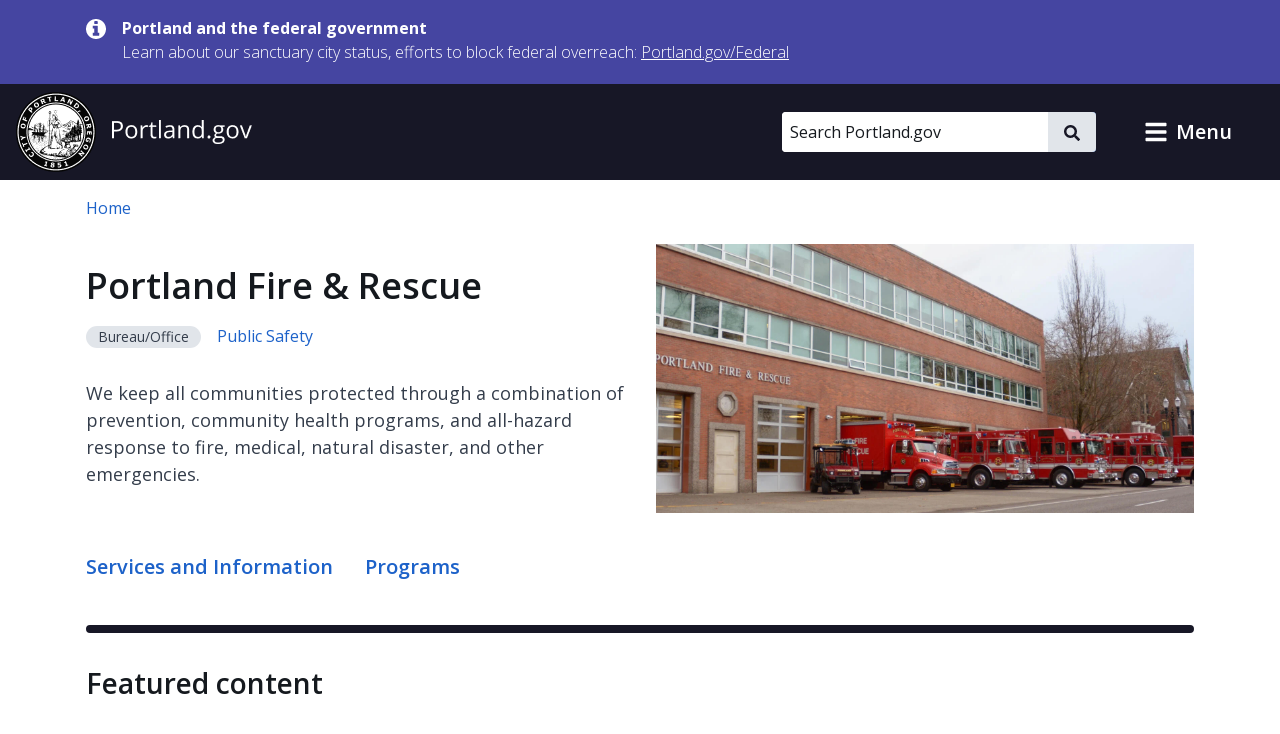

--- FILE ---
content_type: text/html; charset=UTF-8
request_url: https://www.portland.gov/fire?forgot=1&referer=%2Ffire%2Farticle%2F313230
body_size: 18075
content:
<!DOCTYPE html>
<html lang="en" dir="ltr" prefix="og: https://ogp.me/ns#">
  <head>
    <meta charset="utf-8" />
<noscript><style>form.antibot * :not(.antibot-message) { display: none !important; }</style>
</noscript><meta name="description" content="We keep all communities protected through a combination of prevention, community health programs, and all-hazard response to fire, medical, natural disaster, and other emergencies." />
<meta name="geo.placename" content="Portland" />
<meta name="geo.position" content="45.515012;-122.679096" />
<meta name="geo.region" content="US-OR" />
<link rel="canonical" href="https://www.portland.gov/fire" />
<meta property="og:site_name" content="Portland.gov" />
<meta property="og:url" content="https://www.portland.gov/fire" />
<meta property="og:title" content="Portland Fire &amp; Rescue" />
<meta property="og:description" content="We keep all communities protected through a combination of prevention, community health programs, and all-hazard response to fire, medical, natural disaster, and other emergencies." />
<meta property="og:image" content="https://www.portland.gov/sites/default/files/styles/facebook/public/2020-07/station-1.jpg?itok=jk_1MTVN" />
<meta property="og:image:width" content="1200" />
<meta property="og:image:height" content="630" />
<meta property="og:image:alt" content="Fire Station 1" />
<meta name="twitter:card" content="summary" />
<meta name="twitter:description" content="We keep all communities protected through a combination of prevention, community health programs, and all-hazard response to fire, medical, natural disaster, and other emergencies." />
<meta name="twitter:title" content="Portland Fire &amp; Rescue" />
<meta name="twitter:image" content="https://www.portland.gov/sites/default/files/styles/twitter/public/2020-07/station-1.jpg?itok=HdHQjMXg" />
<meta name="twitter:image:alt" content="Fire Station 1" />
<meta name="MobileOptimized" content="width" />
<meta name="HandheldFriendly" content="true" />
<meta name="viewport" content="width=device-width, initial-scale=1.0" />
<link rel="alternate" hreflang="x-default" href="https://www.portland.gov/fire" />
<link rel="icon" href="/themes/custom/cloudy/favicon.ico" type="image/vnd.microsoft.icon" />
<link rel="alternate" hreflang="en" href="https://www.portland.gov/fire" />

    <title>Portland Fire & Rescue | Portland.gov</title>
    <link rel="preconnect" href="https://fonts.googleapis.com">
    <link rel="preconnect" href="https://fonts.gstatic.com" crossorigin>
    <link href="https://fonts.googleapis.com/css2?family=Open+Sans:ital,wght@0,300..800;1,300..800&display=swap" rel="stylesheet">
    <link rel="stylesheet" media="all" href="/sites/default/files/css/css_btMQHwy_Al5Al5DFMIvG9phu3LW7BGhw4vUAnOyn1V0.css?delta=0&amp;language=en&amp;theme=cloudy&amp;include=eJx1jVEKwzAMQy8U6iMFNxGbqVOXONmWnX5dO_q3H6H3ECgtyNKsRk7JahZb6WpfB3eZFdHbUISk7D5oZr962Rd8g-9sPQ86hjtZBa1WC6u8EfBqKutCufaNdfphcHBN98ibRO7NkpVN0UB_fPDhDeX8fwieTkdOxXJXfABnXFDg" />
<link rel="stylesheet" media="all" href="/sites/default/files/css/css_QhzZ_ZHP-tzk99cUKktZjzK35u2keswKYRYj_zTheJY.css?delta=1&amp;language=en&amp;theme=cloudy&amp;include=eJx1jVEKwzAMQy8U6iMFNxGbqVOXONmWnX5dO_q3H6H3ECgtyNKsRk7JahZb6WpfB3eZFdHbUISk7D5oZr962Rd8g-9sPQ86hjtZBa1WC6u8EfBqKutCufaNdfphcHBN98ibRO7NkpVN0UB_fPDhDeX8fwieTkdOxXJXfABnXFDg" />

          
    <script type="application/json" data-drupal-selector="drupal-settings-json">{"path":{"baseUrl":"\/","pathPrefix":"","currentPath":"group\/682","currentPathIsAdmin":false,"isFront":false,"currentLanguage":"en","currentQuery":{"destination":"\/fire","forgot":"1","referer":"\/fire\/article\/313230"}},"pluralDelimiter":"\u0003","suppressDeprecationErrors":true,"gtag":{"tagId":"","consentMode":false,"otherIds":[],"events":[],"additionalConfigInfo":[]},"ajaxPageState":{"libraries":"[base64]","theme":"cloudy","theme_token":null},"ajaxTrustedUrl":{"\/search":true},"gtm":{"tagId":null,"settings":{"data_layer":"dataLayer","include_classes":false,"allowlist_classes":"google\nnonGooglePixels\nnonGoogleScripts\nnonGoogleIframes","blocklist_classes":"customScripts\ncustomPixels","include_environment":true,"environment_id":"env-1","environment_token":"gX0sWBBfUHwzWER-y90CyQ"},"tagIds":["GTM-5DGTRSB"]},"admin_dialogs":{"paths":{"\/admin\/config\/system\/actions\/configure\/*":{"class":["use-ajax"],"data-dialog-type":"modal","data-dialog-options":"{\u0022width\u0022:\u0022550\u0022}"},"\/admin\/config\/search\/redirect\/add*":{"class":["use-ajax"],"data-dialog-type":"modal","data-dialog-options":"{\u0022width\u0022:\u0022650\u0022}"},"\/admin\/config\/user-interface\/admin-toolbar*":{"class":["use-ajax"],"data-dialog-type":"modal","data-dialog-options":"{\u0022width\u0022:\u0022550\u0022}"},"\/aggregator\/sources\/add*":{"class":["use-ajax"],"data-dialog-type":"modal","data-dialog-options":"{\u0022width\u0022:\u0022550\u0022}"},"\/aggregator\/sources\/*\/delete*":{"class":["use-ajax"],"data-dialog-type":"modal","data-dialog-options":"{\u0022width\u0022:\u0022550\u0022}"},"\/admin\/config\/services\/aggregator\/settings*":{"class":["use-ajax"],"data-dialog-type":"modal","data-dialog-options":"{\u0022width\u0022:\u0022550\u0022}"},"*\/admin\/config\/content\/paragraphs*":{"class":["use-ajax"],"data-dialog-type":"modal","data-dialog-options":"{\u0022width\u0022:\u0022550\u0022}"},"\/admin\/config\/services\/aggregator\/delete\/*":{"class":["use-ajax"],"data-dialog-type":"modal","data-dialog-options":"{\u0022width\u0022:\u0022550\u0022}"},"\/admin\/config\/system\/delete-orphans*":{"class":["use-ajax"],"data-dialog-type":"modal","data-dialog-options":"{\u0022width\u0022:\u0022550\u0022}"},"\/admin\/config\/development\/settings*":{"class":["use-ajax"],"data-dialog-type":"modal","data-dialog-options":"{\u0022width\u0022:\u0022550\u0022}"},"\/aggregator\/sources\/*\/configure*":{"class":["use-ajax"],"data-dialog-type":"modal","data-dialog-options":"{\u0022width\u0022:\u0022550\u0022}"},"\/comment\/*\/edit*":{"class":["use-ajax"],"data-dialog-type":"modal","data-dialog-options":"{\u0022width\u0022:\u0022550\u0022}"},"\/admin\/config\/search\/simplesitemap\/variants*":{"class":["use-ajax"],"data-dialog-type":"modal","data-dialog-options":"{\u0022width\u0022:\u0022550\u0022}"},"\/admin\/config\/search\/simplesitemap\/types\/*":{"class":["use-ajax"],"data-dialog-type":"modal","data-dialog-options":"{\u0022width\u0022:\u0022550\u0022}"},"\/admin\/config\/system\/file-resup-settings*":{"class":["use-ajax"],"data-dialog-type":"modal","data-dialog-options":"{\u0022width\u0022:\u0022550\u0022}"},"\/admin\/config\/media\/image_effects*":{"class":["use-ajax"],"data-dialog-type":"modal","data-dialog-options":"{\u0022width\u0022:\u0022550\u0022}"},"\/admin\/config\/media\/image-styles\/manage\/*\/effects\/*":{"class":["use-ajax"],"data-dialog-type":"modal","data-dialog-options":"{\u0022width\u0022:\u0022550\u0022}"},"\/admin\/config\/media\/media_file_delete\/settings*":{"class":["use-ajax"],"data-dialog-type":"modal","data-dialog-options":"{\u0022width\u0022:\u0022550\u0022}"},"\/admin\/config\/media\/media-library*":{"class":["use-ajax"],"data-dialog-type":"modal","data-dialog-options":"{\u0022width\u0022:\u0022550\u0022}"},"*\/admin\/config\/services\/rss-publishing*":{"class":["use-ajax"],"data-dialog-type":"modal","data-dialog-options":"{\u0022width\u0022:\u0022550\u0022}"},"*\/admin\/config\/development\/maintenance*":{"class":["use-ajax"],"data-dialog-type":"modal","data-dialog-options":"{\u0022width\u0022:\u0022550\u0022}"},"*\/admin\/modules\/install*":{"class":["use-ajax"],"data-dialog-type":"modal","data-dialog-options":"{\u0022width\u0022:\u0022550\u0022}"},"*\/admin\/theme\/install*":{"class":["use-ajax"],"data-dialog-type":"modal","data-dialog-options":"{\u0022width\u0022:\u0022550\u0022}"},"*\/admin\/config\/development\/logging*":{"class":["use-ajax"],"data-dialog-type":"modal","data-dialog-options":"{\u0022width\u0022:\u0022550\u0022}"},"*\/admin\/config\/regional\/settings*":{"class":["use-ajax"],"data-dialog-type":"modal","data-dialog-options":"{\u0022width\u0022:\u0022550\u0022}"},"*\/admin\/config\/media\/media-settings*":{"class":["use-ajax"],"data-dialog-type":"modal","data-dialog-options":"{\u0022width\u0022:\u0022550\u0022}"},"*\/admin\/config\/media\/image-toolkit*":{"class":["use-ajax"],"data-dialog-type":"modal","data-dialog-options":"{\u0022width\u0022:\u0022550\u0022}"},"\/admin\/config\/services\/rest\/resource\/*\/edit":{"class":["use-ajax"],"data-dialog-type":"modal","data-dialog-options":"{\u0022width\u0022:\u0022550\u0022}"},"\/admin\/config\/user-interface\/shortcut\/link\/*":{"class":["use-ajax"],"data-dialog-type":"modal","data-dialog-options":"{\u0022width\u0022:\u0022550\u0022}"}},"selectors":{"a.media-library-item__remove":{"class":["use-ajax"],"data-dialog-type":"modal","data-dialog-options":"{\u0022width\u0022:\u0022550\u0022}"},"#menu-overview li.edit a":{"class":["use-ajax"],"data-dialog-type":"modal","data-dialog-options":"{\u0022width\u0022:\u0022650\u0022}"},".node-revision-table .revert a":{"class":["use-ajax"],"data-dialog-type":"modal","data-dialog-options":"{\u0022width\u0022:\u0022550\u0022}"},".node-revision-table .delete a":{"class":["use-ajax"],"data-dialog-type":"modal","data-dialog-options":"{\u0022width\u0022:\u0022550\u0022}"}}},"dataLayer":{"defaultLang":"en","languages":{"en":{"id":"en","name":"English","direction":"ltr","weight":0},"es":{"id":"es","name":"Spanish","direction":"ltr","weight":1},"vi":{"id":"vi","name":"Vietnamese","direction":"ltr","weight":2},"zh-hans":{"id":"zh-hans","name":"Chinese","direction":"ltr","weight":3},"ru":{"id":"ru","name":"Russian","direction":"ltr","weight":4},"uk":{"id":"uk","name":"Ukrainian","direction":"ltr","weight":5},"ro":{"id":"ro","name":"Romanian","direction":"ltr","weight":6},"ne":{"id":"ne","name":"Nepali","direction":"ltr","weight":7},"ja":{"id":"ja","name":"Japanese","direction":"ltr","weight":8},"ko":{"id":"ko","name":"Korean","direction":"ltr","weight":9},"fil":{"id":"fil","name":"Filipino\/Tagalog","direction":"ltr","weight":10},"lo":{"id":"lo","name":"Lao","direction":"ltr","weight":11},"ar":{"id":"ar","name":"Arabic","direction":"rtl","weight":12},"km":{"id":"km","name":"Khmer","direction":"ltr","weight":13},"so":{"id":"so","name":"Somali","direction":"ltr","weight":14},"chk":{"id":"chk","name":"Chuukese","direction":"ltr","weight":15}}},"data":{"extlink":{"extTarget":false,"extTargetAppendNewWindowDisplay":false,"extTargetAppendNewWindowLabel":"(opens in a new window)","extTargetNoOverride":false,"extNofollow":false,"extTitleNoOverride":true,"extNoreferrer":false,"extFollowNoOverride":false,"extClass":"ext","extLabel":"(link is external)","extImgClass":false,"extSubdomains":true,"extExclude":"","extInclude":"","extCssExclude":"#toolbar-administration, .field--name-field-facebook, .field--name-field-twitter, .field--name-field-instagram, .field--name-field-youtube, .field--name-field-linkedin, .field--name-field-nextdoor, .cloudy-global-menu, .block-cloudy-main-menu","extCssInclude":"","extCssExplicit":"","extAlert":false,"extAlertText":"This link will take you to an external web site. We are not responsible for their content.","extHideIcons":false,"mailtoClass":"0","telClass":"0","mailtoLabel":"(link sends email)","telLabel":"(link is a phone number)","extUseFontAwesome":true,"extIconPlacement":"append","extPreventOrphan":false,"extFaLinkClasses":"fa fa-external-link-alt","extFaMailtoClasses":"fa fa-envelope-o","extAdditionalLinkClasses":"","extAdditionalMailtoClasses":"","extAdditionalTelClasses":"","extFaTelClasses":"fa fa-phone","allowedDomains":["portland.gov","www.portland.gov","portlandoregon.gov","www.portlandoregon.gov","efiles.portlandoregon.gov","portlandmaps.com","www.portlandmaps.com","www.governmentjobs.com"],"extExcludeNoreferrer":""}},"ckeditorAccordion":{"accordionStyle":{"collapseAll":0,"keepRowsOpen":1,"animateAccordionOpenAndClose":0,"openTabsWithHash":0,"allowHtmlInTitles":0}},"search_api_autocomplete":{"search_portland_gov":{"delay":500,"auto_submit":true,"min_length":3}},"ajax":[],"user":{"uid":0,"permissionsHash":"26310960ab48ebc1428a5039eca0fa6858b2d62b81890b0e331401037acea6cf"}}</script>
<script src="/sites/default/files/js/js_iGscYrfVoRsBDaOTyOgRkEfhP_BfLvTHz748JNeNhXs.js?scope=header&amp;delta=0&amp;language=en&amp;theme=cloudy&amp;include=[base64]"></script>
<script src="/modules/contrib/google_tag/js/gtag.js?t96ze8"></script>
<script src="/modules/contrib/google_tag/js/gtm.js?t96ze8"></script>

    <script>
        /*to prevent Firefox FOUC, this must be here*/
        let FF_FOUC_FIX;
    </script>
  </head>
  <body class="group-page pf&amp;r path-group">
        <a href="#main-content" class="visually-hidden-focusable skip-link">
      Skip to main content
    </a>
    <noscript><iframe src="https://www.googletagmanager.com/ns.html?id=GTM-5DGTRSB&gtm_auth=gX0sWBBfUHwzWER-y90CyQ&gtm_preview=env-1&gtm_cookies_win=x"
                  height="0" width="0" style="display:none;visibility:hidden"></iframe></noscript>

      <div class="dialog-off-canvas-main-canvas" data-off-canvas-main-canvas>
      

  
      <div class="region region-pre-header">
      <div class="views-element-container block block-views block-views-blockalerts-block-1" id="block-cloudy-views-block-alerts-block-1" data-block-plugin-id="views_block:alerts-block_1">
  
    
      <div class="content">
      <div><div class="skip-editoria11y-check view view-alerts view-id-alerts view-display-id-block_1 js-view-dom-id-26afe0abed1c4b4eb27b43dcb54f1b54b87f07cf51c7c5ee75e0d8a6c156af20">
  
    
      
      <div class="view-content">
              <div class="views-row">
        

<div class="cloudy-alert alert--info"
   data-nid="49539"
         data-changed="1768161096"
      >
  <div class="container">
    <div class="cloudy-alert__wrapper">
        <span class="icon icon--size-s"><svg id="icon-information" role="img" xmlns="http://www.w3.org/2000/svg" viewBox="0 0 16 16" width="16" height="16"><title>information</title><path fill="currentColor" d="M10.6667 13C10.6667 13.1875 10.5208 13.3333 10.3333 13.3333H5.66667C5.47917 13.3333 5.33333 13.1875 5.33333 13V11.3333C5.33333 11.1458 5.47917 11 5.66667 11H6.66667V7.66667H5.66667C5.47917 7.66667 5.33333 7.52083 5.33333 7.33333V5.66667C5.33333 5.47917 5.47917 5.33333 5.66667 5.33333H9C9.1875 5.33333 9.33333 5.47917 9.33333 5.66667V11H10.3333C10.5208 11 10.6667 11.1458 10.6667 11.3333V13ZM9.33333 3.66667C9.33333 3.85417 9.1875 4 9 4H7C6.8125 4 6.66667 3.85417 6.66667 3.66667V2C6.66667 1.8125 6.8125 1.66667 7 1.66667H9C9.1875 1.66667 9.33333 1.8125 9.33333 2V3.66667ZM16 8C16 3.58333 12.4167 0 8 0C3.58333 0 0 3.58333 0 8C0 12.4167 3.58333 16 8 16C12.4167 16 16 12.4167 16 8Z" /></svg></span>
      <div class="cloudy-alert__wrapper-inner">
        <div class="cloudy-alert__title fw-bold"><span class="field field--name-title field--type-string field--label-hidden">Portland and the federal government</span>
</div><div class="cloudy-alert__body">



<div class="clearfix text-formatted field field--label-hidden field--name-field-alert-text field--type-text-long ck-content"><div class="field__item"><p><span>Learn about our sanctuary city status, efforts to block federal overreach:&nbsp;</span><a href="https://www.portland.gov/federal" id="menur1ghp" rel="noreferrer noopener" title="https://www.portland.gov/federal"><span>Portland.gov/Federal</span></a></p></div></div></div>
              </div>
    </div>
  </div>
</div>

    </div>
  
    </div>
  
          </div>
</div>

    </div>
  </div>

    </div>
  

  <header role="banner" id="header" class="cloudy-header" aria-label="Site header">
    <div
      class="cloudy-header__wrapper d-flex justify-content-between align-items-center flex-wrap px-0">
            
      <div class="region region-header cloudy-header__logo-wrapper">
        <a href="/" class="align-self-center" aria-label="Portland.gov home" title="Portland.gov home" rel="home">
          <picture>
        <source media="(max-width: 767.98px)"
            srcset="/themes/custom/cloudy/images/brand/seal-logo-mobile.png,
            /themes/custom/cloudy/images/brand/seal-logo-mobile-2x.png 2x,
            /themes/custom/cloudy/images/brand/seal-logo-mobile-3x.png 3x" />
        <source media="(min-width: 768px)"
            srcset="/themes/custom/cloudy/images/brand/seal-logo.png,
            /themes/custom/cloudy/images/brand/seal-logo-2x.png 2x,
            /themes/custom/cloudy/images/brand/seal-logo-3x.png 3x" />
        <img src="/themes/custom/cloudy/images/brand/seal-logo.png"
            width="236"
            height="80"
            alt=""
            class="img-fluid" />
      </picture>
        
  </a>

    </div>
  

      
                            
        <button type="button" data-bs-toggle="collapse" aria-expanded="false" role="button" data-bs-target="#cloudy-search" aria-controls="cloudy-search" aria-label="toggle site search" class="btn collapsed cloudy-header__toggle cloudy-header__toggle--search">
          <span class="toggle__label">
            <span class="icon toggle-icon icon-search"></span>
            Search
          </span>
        </button>
      
                    <div id="cloudy-search" class="cloudy-header__search-wrapper collapse" data-cloudy-esc-collapse="" data-bs-parent="#header">
          <div class="d-flex px-4 py-6 px-md-0 py-lg-0 align-items-center">
            
      <div class="region region-header-form cloudy-header__search-region">
      






<div class="search-api-page-block-form-search-portland-gov search-api-page-block-form search-form search-block-form container-inline cloudy-search-form cloudy-search-form--small block block-search-api-page block-search-api-page-form-block d-block d-lg-flex align-items-center" data-drupal-selector="search-api-page-block-form-search-portland-gov" novalidate="" id="block-searchapipagesearchblockform" data-block-plugin-id="search_api_page_form_block">
      
        
      <div class="content w-100">
    
<form role="search" action="/search" method="get" id="search-api-page-block-form-search-portland-gov" accept-charset="UTF-8">
        <div class="js-form-item form-item js-form-type-search-api-autocomplete form-item-keys js-form-item-keys form-no-label">
          <label for="edit-keys" class="visually-hidden">Search</label>
                

  <input placeholder="Search Portland.gov" aria-label="Search Portland.gov" title="Search Portland.gov" size="20" data-twig-suggestion="search-api-page-block-form-search-portland-gov" data-drupal-selector="edit-keys" data-search-api-autocomplete-search="search_portland_gov" class="form-autocomplete cloudy-search-form__input" data-autocomplete-path="/search_api_autocomplete/search_portland_gov" type="search" id="edit-keys" name="keys" value="" maxlength="128" />

                  </div>
<div data-twig-suggestion="search-api-page-block-form-search-portland-gov" data-drupal-selector="edit-actions" class="form-actions js-form-wrapper form-wrapper" id="edit-actions">

    <button  data-twig-suggestion="search-api-page-block-form-search-portland-gov" data-drupal-selector="edit-submit" type="submit" id="edit-submit" name="op" value="" class="button js-form-submit form-submit cloudy-btn--icon">
      <span class="visually-hidden">
        Search
      </span>
      <span class="icon icon--size-xs"><svg id="icon-search" role="img" xmlns="http://www.w3.org/2000/svg" viewBox="0 0 16 16" width="16" height="16"><title>search</title><path fill="currentColor" d="M15.7812 13.8438L12.6562 10.7188C12.5104 10.5729 12.3333 10.5 12.125 10.5H11.625C12.5417 9.33333 13 8 13 6.5C13 5.3125 12.7083 4.22917 12.125 3.25C11.5417 2.25 10.75 1.45833 9.75 0.875C8.77083 0.291667 7.6875 0 6.5 0C5.3125 0 4.21875 0.291667 3.21875 0.875C2.23958 1.45833 1.45833 2.25 0.875 3.25C0.291667 4.22917 0 5.3125 0 6.5C0 7.6875 0.291667 8.78125 0.875 9.78125C1.45833 10.7604 2.23958 11.5417 3.21875 12.125C4.21875 12.7083 5.3125 13 6.5 13C8 13 9.33333 12.5417 10.5 11.625V12.125C10.5 12.3333 10.5729 12.5104 10.7188 12.6562L13.8438 15.7812C13.9896 15.9271 14.1667 16 14.375 16C14.5833 16 14.7604 15.9271 14.9062 15.7812L15.7812 14.9062C15.9271 14.7604 16 14.5833 16 14.375C16 14.1667 15.9271 13.9896 15.7812 13.8438ZM6.5 10.5C5.77083 10.5 5.09375 10.3229 4.46875 9.96875C3.86458 9.61458 3.38542 9.13542 3.03125 8.53125C2.67708 7.90625 2.5 7.22917 2.5 6.5C2.5 5.77083 2.67708 5.10417 3.03125 4.5C3.38542 3.875 3.86458 3.38542 4.46875 3.03125C5.09375 2.67708 5.77083 2.5 6.5 2.5C7.22917 2.5 7.89583 2.67708 8.5 3.03125C9.125 3.38542 9.61458 3.875 9.96875 4.5C10.3229 5.10417 10.5 5.77083 10.5 6.5C10.5 7.22917 10.3229 7.90625 9.96875 8.53125C9.61458 9.13542 9.125 9.61458 8.5 9.96875C7.89583 10.3229 7.22917 10.5 6.5 10.5Z" /></svg></span>    </button>
  
</div>

  </form>

  </div>
</div>

    </div>
  

                        <button type="button" data-bs-toggle="collapse" aria-expanded="false" role="button" data-bs-target="#cloudy-search" aria-controls="cloudy-search" aria-label="close site search" class="cloudy-header__close-search">
              <span class="icon icon--size-s m-0"><svg id="icon-close" xmlns="http://www.w3.org/2000/svg" aria-hidden="true" focusable="false" viewBox="0 0 16 16" width="16" height="16"><title>close</title><path fill="currentColor" d="M9.61001 7.66556L13.5381 3.73744C13.7334 3.54217 13.7334 3.22561 13.5381 3.03034L12.6542 2.14645C12.459 1.95118 12.1424 1.95118 11.9471 2.14645L8.01902 6.07457L4.09099 2.14653C3.89572 1.95126 3.57916 1.95126 3.38388 2.14653L2.5 3.03042C2.30473 3.22569 2.30473 3.54225 2.5 3.73752L6.42803 7.66556L2.75475 11.3388C2.55948 11.5341 2.55948 11.8507 2.75475 12.0459L3.63863 12.9298C3.8339 13.1251 4.15047 13.1251 4.34574 12.9298L8.01902 9.25655L11.6924 12.9299C11.8877 13.1252 12.2042 13.1252 12.3995 12.9299L13.2834 12.046C13.4787 11.8508 13.4787 11.5342 13.2834 11.3389L9.61001 7.66556Z" /></svg></span>            </button>
          </div>
        </div>
      
            
            <button type="button" data-bs-toggle="collapse" aria-expanded="false" role="button" data-bs-target="#cloudy-menu" aria-controls="cloudy-menu" aria-label="toggle site menu" class="btn collapsed cloudy-header__toggle cloudy-header__toggle--menu">
        <span class="toggle__label">
          <span class="icon toggle-icon"></span>
          Menu
        </span>
      </button>
    </div>

        <div id="cloudy-menu" class="cloudy-header__menu-wrapper collapse" data-cloudy-esc-collapse="" data-bs-parent="#header">
      
      <div class="container py-4 region region-primary-menu">
      






<nav id="block-cloudy-main-menu" data-block-plugin-id="system_menu_block:main" class="block block-system block-system-menu-blockmain">
      
          <h2 class="h3">General Information</h2>
        
      
  

<ul class="list-unstyled mb-0 mx-n4 tiles">
                <li class="d-flex">
          

<a href="/advisory-groups" class="mega-menu__link--gtm tile d-flex  text-decoration-none p-4 flex-grow-1">
                      <div class="d-flex flex-column">
      <span class="h5 mb-0 text-primary">Advisory Groups</span>
      <span class="text-dark">Groups, boards, and commissions.</span>
    </div>
  
              <i class="fas fa-arrow-right d-md-none me-0 ms-auto align-self-center text-muted"></i>
            </a>
        </li>
              <li class="d-flex">
          

<a href="/bureaus-offices" class="mega-menu__link--gtm tile d-flex  text-decoration-none p-4 flex-grow-1">
                      <div class="d-flex flex-column">
      <span class="h5 mb-0 text-primary">Bureaus and Offices</span>
      <span class="text-dark">City departments.</span>
    </div>
  
              <i class="fas fa-arrow-right d-md-none me-0 ms-auto align-self-center text-muted"></i>
            </a>
        </li>
              <li class="d-flex">
          

<a href="/events" class="mega-menu__link--gtm tile d-flex  text-decoration-none p-4 flex-grow-1">
                      <div class="d-flex flex-column">
      <span class="h5 mb-0 text-primary">Calendar of Events</span>
      <span class="text-dark">Events, public meetings, and hearings.</span>
    </div>
  
              <i class="fas fa-arrow-right d-md-none me-0 ms-auto align-self-center text-muted"></i>
            </a>
        </li>
              <li class="d-flex">
          

<a href="/charter-code-policies" class="mega-menu__link--gtm tile d-flex  text-decoration-none p-4 flex-grow-1">
                      <div class="d-flex flex-column">
      <span class="h5 mb-0 text-primary">Charter, Code, Policies</span>
      <span class="text-dark">Official City documents.</span>
    </div>
  
              <i class="fas fa-arrow-right d-md-none me-0 ms-auto align-self-center text-muted"></i>
            </a>
        </li>
              <li class="d-flex">
          

<a href="/council" class="mega-menu__link--gtm tile d-flex  text-decoration-none p-4 flex-grow-1">
                      <div class="d-flex flex-column">
      <span class="h5 mb-0 text-primary">City Council</span>
      <span class="text-dark">Districts, officials, meetings, and news.</span>
    </div>
  
              <i class="fas fa-arrow-right d-md-none me-0 ms-auto align-self-center text-muted"></i>
            </a>
        </li>
              <li class="d-flex">
          

<a href="/construction" class="mega-menu__link--gtm tile d-flex  text-decoration-none p-4 flex-grow-1">
                      <div class="d-flex flex-column">
      <span class="h5 mb-0 text-primary">Construction Projects</span>
      <span class="text-dark">Building, transportation, maintenance, and sewer projects.</span>
    </div>
  
              <i class="fas fa-arrow-right d-md-none me-0 ms-auto align-self-center text-muted"></i>
            </a>
        </li>
              <li class="d-flex">
          

<a href="/parks/search" class="mega-menu__link--gtm tile d-flex  text-decoration-none p-4 flex-grow-1">
                      <div class="d-flex flex-column">
      <span class="h5 mb-0 text-primary">Find a Park</span>
      <span class="text-dark">Parks, facilities, and reservations.</span>
    </div>
  
              <i class="fas fa-arrow-right d-md-none me-0 ms-auto align-self-center text-muted"></i>
            </a>
        </li>
              <li class="d-flex">
          

<a href="/neighborhoods" class="mega-menu__link--gtm tile d-flex  text-decoration-none p-4 flex-grow-1">
                      <div class="d-flex flex-column">
      <span class="h5 mb-0 text-primary">Neighborhoods</span>
      <span class="text-dark">Neighborhood directory.</span>
    </div>
  
              <i class="fas fa-arrow-right d-md-none me-0 ms-auto align-self-center text-muted"></i>
            </a>
        </li>
              <li class="d-flex">
          

<a href="/news" class="mega-menu__link--gtm tile d-flex  text-decoration-none p-4 flex-grow-1">
                      <div class="d-flex flex-column">
      <span class="h5 mb-0 text-primary">News</span>
      <span class="text-dark">Articles, blogs, press releases, public notices, and newsletters.</span>
    </div>
  
              <i class="fas fa-arrow-right d-md-none me-0 ms-auto align-self-center text-muted"></i>
            </a>
        </li>
              <li class="d-flex">
          

<a href="/projects" class="mega-menu__link--gtm tile d-flex  text-decoration-none p-4 flex-grow-1">
                      <div class="d-flex flex-column">
      <span class="h5 mb-0 text-primary">Projects</span>
      <span class="text-dark">Planning, outreach and education, strategic, and technology projects.</span>
    </div>
  
              <i class="fas fa-arrow-right d-md-none me-0 ms-auto align-self-center text-muted"></i>
            </a>
        </li>
              <li class="d-flex">
          

<a href="/services" class="mega-menu__link--gtm tile d-flex  text-decoration-none p-4 flex-grow-1">
                      <div class="d-flex flex-column">
      <span class="h5 mb-0 text-primary">Services and Resources</span>
      <span class="text-dark">Service and resource directory.</span>
    </div>
  
              <i class="fas fa-arrow-right d-md-none me-0 ms-auto align-self-center text-muted"></i>
            </a>
        </li>
              <li class="d-flex">
          

<a href="https://www.governmentjobs.com/careers/portlandor" class="mega-menu__link--gtm tile d-flex  text-decoration-none p-4 flex-grow-1">
                      <div class="d-flex flex-column">
      <span class="h5 mb-0 text-primary">Jobs with the City</span>
      <span class="text-dark">Opportunities posted to governmentjobs.com</span>
    </div>
  
              <i class="fas fa-arrow-right d-md-none me-0 ms-auto align-self-center text-muted"></i>
            </a>
        </li>
          </ul>

</nav>

    </div>
  
    </div>
  </header>

  
  <div class="bg-light admin-tabs" role="navigation" id="tabs">
    <div class="region region-tabs">
      
    </div>
  </div>


  
      <div class="region region-messages">
      <div data-drupal-messages-fallback class="hidden"></div>

    </div>
  

  
  <section class="pre-content container d-print-block">
    






<div id="block-cloudy-breadcrumbs" data-block-plugin-id="system_breadcrumb_block" class="block block-system block-system-breadcrumb-block mb-6">
      
        
        <div class="content">
      <nav class="mt-4" aria-label="breadcrumb">
  <ol class="breadcrumb">
                  <li class="breadcrumb-item">
          <a href="/">Home</a>
        </li>
                  </ol>
</nav>

    </div>
  </div>

  </section>




<main id="main-content" class="d-print-block" role="main" data-swiftype-index="true">
      <div class="main-content container">
      <div >
        <div >
                      
      <div class="region region-content">
      






<div id="block-cloudy-content" data-block-plugin-id="system_main_block" class="block block-system block-system-main-block mb-6">
      
        
        <div class="content">
      













<article><section class="row"><div class="container"><div class="row mb-8 align-items-center"><div class="col"><h1 class="h1">Portland Fire &amp; Rescue</h1><div class="mb-8"><div class="badge rounded-pill text-wrap bg-light   me-4">
          Bureau/Office
      </div><a href="/service-areas/public-safety" class="cloudy-link" ><span>Public Safety</span></a></div><div class="field field--label-hidden field--name-field-summary field--type-string"><div class="mb-8 mb-lg-0 cloudy-lead-text">We keep all communities protected through a combination of prevention, community health programs, and all-hazard response to fire, medical, natural disaster, and other emergencies.</div></div></div><div class="col-lg-6 ps-md-4 align-items-center"><div class="media media--type-image media--view-mode-banner"><img loading="eager" srcset="/sites/default/files/styles/2_1_400w/public/2020-07/station-1.jpg?itok=x5dV5diW 400w, /sites/default/files/styles/2_1_600w/public/2020-07/station-1.jpg?itok=eVhF2uTp 600w, /sites/default/files/styles/2_1_800w/public/2020-07/station-1.jpg?itok=_0h4nzYk 800w, /sites/default/files/styles/2_1_1600w/public/2020-07/station-1.jpg?itok=a3eAHcn3 1600w" sizes="(min-width: 992px) 66vw, 100vw" width="1600" height="800" src="/sites/default/files/styles/2_1_1600w/public/2020-07/station-1.jpg?itok=a3eAHcn3" alt="Fire Station 1" class="img-fluid"/><a href="/sites/default/files/2020-07/station-1.jpg" class="view-image"><i class="fas fa-image"></i>
        View full size image <span class="visually-hidden">of Fire Station 1</span></a></div></div></div></div></section><section class="row"><div class="col"><div class="views-element-container"><div class="view view-eva view-group-site-menu view-id-group_site_menu view-display-id-entity_view_1 js-view-dom-id-cc9c78e00ce39f5b97c5f9ee1224a63c0164b1c09c94e7295579bccc8a18334e"><nav aria-label="Group menu" class="nav nav-group-menu h4"><a href="/fire/services" class="nav-link">Services and Information</a><a href="/fire/programs" class="nav-link">Programs</a></nav></div></div></div></section><section class="row"><div class="col"><hr class="separator mb-8 mt-0"><h2 class="mb-8">Featured content</h2><div class="row row-cols-1 row-cols-md-2 row-cols-lg-3"><div class="col mb-10"><div class="card h-100"><div class="card-img-top overflow-hidden"><div class="media media--type-image media--view-mode-featured"><picture><source srcset="/sites/default/files/styles/2_1_400w/public/2022/firefight-bg.jpg?itok=Uzm5L28F 400w, /sites/default/files/styles/2_1_600w/public/2022/firefight-bg.jpg?itok=KcT6SdiF 600w" media="all and (min-width: 576px)" type="image/jpeg" sizes="100vw" width="600" height="300"/><img loading="eager" width="600" height="300" src="/sites/default/files/styles/2_1_600w/public/2022/firefight-bg.jpg?itok=KcT6SdiF" alt="Fire Attack" class="img-fluid"/></picture></div></div><div class="card-body"><h3 class="card-title h4 mb-0 text-primary"><a href="/fire/about-portland-fire-rescue" class="stretched-link"><span class="field field--name-title field--type-string field--label-hidden">About Portland Fire &amp; Rescue</span></a></h3><p class="card-text"></p></div></div></div><div class="col mb-10"><div class="card h-100"><div class="card-img-top overflow-hidden"><div class="media media--type-image media--view-mode-featured"><picture><source srcset="/sites/default/files/styles/2_1_400w/public/2023/burn-ban-lifted.jpg?itok=X4IqPLxD 400w, /sites/default/files/styles/2_1_600w/public/2023/burn-ban-lifted.jpg?itok=aXFCUwX7 600w" media="all and (min-width: 576px)" type="image/jpeg" sizes="100vw" width="600" height="300"/><img loading="eager" width="600" height="300" src="/sites/default/files/styles/2_1_600w/public/2023/burn-ban-lifted.jpg?itok=aXFCUwX7" alt="burn ban is lifted" class="img-fluid"/></picture></div></div><div class="card-body"><h3 class="card-title h4 mb-0 text-primary"><a href="/fire/burn-ban-status" class="stretched-link"><span class="field field--name-title field--type-string field--label-hidden">Burn Ban Updates in City of Portland</span></a></h3><p class="card-text"></p></div></div></div><div class="col mb-10"><div class="card h-100"><div class="card-img-top overflow-hidden"><div class="media media--type-image media--view-mode-featured"><picture><source srcset="/sites/default/files/styles/2_1_400w/public/2023/fireworks-ban.jpg?itok=NNaIUjB5 400w, /sites/default/files/styles/2_1_600w/public/2023/fireworks-ban.jpg?itok=wlDM1pg7 600w" media="all and (min-width: 576px)" type="image/jpeg" sizes="100vw" width="600" height="300"/><img loading="eager" width="600" height="300" src="/sites/default/files/styles/2_1_600w/public/2023/fireworks-ban.jpg?itok=wlDM1pg7" alt="Fireworks banned in Portland" class="img-fluid"/></picture></div></div><div class="card-body"><h3 class="card-title h4 mb-0 text-primary"><a href="/fire/your-safety/fireworks-banned-portland" class="stretched-link"><span class="field field--name-title field--type-string field--label-hidden">Fireworks Sale and Usage is Banned in Portland</span></a></h3><p class="card-text"></p></div></div></div><div class="col mb-10"><div class="card h-100"><div class="card-img-top overflow-hidden"><div class="media media--type-image media--view-mode-featured"><picture><source srcset="/sites/default/files/styles/2_1_400w/public/2021/wildfire-generic.jpeg?itok=FZ2UbOQz 400w, /sites/default/files/styles/2_1_600w/public/2021/wildfire-generic.jpeg?itok=z2Es5x8y 600w" media="all and (min-width: 576px)" type="image/jpeg" sizes="100vw" width="600" height="300"/><img loading="eager" width="600" height="300" src="/sites/default/files/styles/2_1_600w/public/2021/wildfire-generic.jpeg?itok=z2Es5x8y" alt="forest fire" class="img-fluid"/></picture></div></div><div class="card-body"><h3 class="card-title h4 mb-0 text-primary"><a href="/fire/your-safety/reducing-risk-wildfire" class="stretched-link"><span class="field field--name-title field--type-string field--label-hidden">Reducing the Risk of Wildfire</span></a></h3><p class="card-text"></p></div></div></div><div class="col mb-10"><div class="card h-100"><div class="card-img-top overflow-hidden"><div class="media media--type-image media--view-mode-featured"><picture><source srcset="/sites/default/files/styles/2_1_400w/public/2023/screen-shot-2023-05-12-at-8.28.43-am.png?itok=i5gT1pCV 400w, /sites/default/files/styles/2_1_600w/public/2023/screen-shot-2023-05-12-at-8.28.43-am.png?itok=BZWST98n 600w" media="all and (min-width: 576px)" type="image/png" sizes="100vw" width="600" height="300"/><img loading="eager" width="600" height="300" src="/sites/default/files/styles/2_1_600w/public/2023/screen-shot-2023-05-12-at-8.28.43-am.png?itok=BZWST98n" alt="Portland Fire Boat 21" class="img-fluid"/></picture></div></div><div class="card-body"><h3 class="card-title h4 mb-0 text-primary"><a href="/fire/your-safety/water-safety" class="stretched-link"><span class="field field--name-title field--type-string field--label-hidden">Water Safety</span></a></h3><p class="card-text"></p></div></div></div><div class="col mb-10"><div class="card h-100"><div class="card-img-top overflow-hidden"><div class="media media--type-image media--view-mode-featured"><picture><source srcset="/sites/default/files/styles/2_1_400w/public/2024/station-1-exterior-cropped-for-website.jpg?itok=1vzVtuny 400w, /sites/default/files/styles/2_1_600w/public/2024/station-1-exterior-cropped-for-website.jpg?itok=un94IIcT 600w" media="all and (min-width: 576px)" type="image/jpeg" sizes="100vw" width="600" height="300"/><img loading="eager" width="600" height="300" src="/sites/default/files/styles/2_1_600w/public/2024/station-1-exterior-cropped-for-website.jpg?itok=un94IIcT" alt="PF&amp;R Station 1 and Apparatus" class="img-fluid"/></picture></div></div><div class="card-body"><h3 class="card-title h4 mb-0 text-primary"><a href="/fire/fire-stations" class="stretched-link"><span class="field field--name-title field--type-string field--label-hidden">Fire Stations, Administrative Facilities and Community Meeting Rooms</span></a></h3><p class="card-text"></p></div></div></div><div class="col mb-10"><div class="card h-100"><div class="card-img-top overflow-hidden"><div class="media media--type-image media--view-mode-featured"><picture><source srcset="/sites/default/files/styles/2_1_400w/public/2020-09/trainee-with-hose-2.jpg?itok=udOR5FuN 400w, /sites/default/files/styles/2_1_600w/public/2020-09/trainee-with-hose-2.jpg?itok=aj_VMRo8 600w" media="all and (min-width: 576px)" type="image/jpeg" sizes="100vw" width="600" height="300"/><img loading="eager" width="600" height="300" src="/sites/default/files/styles/2_1_600w/public/2020-09/trainee-with-hose-2.jpg?itok=aj_VMRo8" alt="Fire academy is approximately 20 weeks. " class="img-fluid"/></picture></div></div><div class="card-body"><h3 class="card-title h4 mb-0 text-primary"><a href="/fire/join/how-become-firefighter-portland-fire-rescue-faqs" class="stretched-link"><span class="field field--name-title field--type-string field--label-hidden">Frequently Asked Questions (FAQ) </span></a></h3><p class="card-text"></p></div></div></div><div class="col mb-10"><div class="card h-100"><div class="card-img-top overflow-hidden"><div class="media media--type-image media--view-mode-featured"><picture><source srcset="/sites/default/files/styles/2_1_400w/public/2022/City%20Seal-website%20featured%20image.png?itok=rBXEYjOg 400w, /sites/default/files/styles/2_1_600w/public/2022/City%20Seal-website%20featured%20image.png?itok=7pEcGZjN 600w" media="all and (min-width: 576px)" type="image/png" sizes="100vw" width="600" height="300"/><img loading="eager" width="600" height="300" src="/sites/default/files/styles/2_1_600w/public/2022/City%20Seal-website%20featured%20image.png?itok=7pEcGZjN" alt="City Seal" class="img-fluid"/></picture></div></div><div class="card-body"><h3 class="card-title h4 mb-0 text-primary"><a href="/fire/your-safety/public-records" class="stretched-link"><span class="field field--name-title field--type-string field--label-hidden">Public Records Requests</span></a></h3><p class="card-text"></p></div></div></div><div class="col mb-10"><div class="card h-100"><div class="card-img-top overflow-hidden"><div class="media media--type-image media--view-mode-featured"><picture><source srcset="/sites/default/files/styles/2_1_400w/public/2023/prof-stand-image_0.jpg?itok=do9lWL2G 400w, /sites/default/files/styles/2_1_600w/public/2023/prof-stand-image_0.jpg?itok=qZVm23xQ 600w" media="all and (min-width: 576px)" type="image/jpeg" sizes="100vw" width="600" height="300"/><img loading="eager" width="600" height="300" src="/sites/default/files/styles/2_1_600w/public/2023/prof-stand-image_0.jpg?itok=qZVm23xQ" alt="Firefighter looking ahead with logo" class="img-fluid"/></picture></div></div><div class="card-body"><h3 class="card-title h4 mb-0 text-primary"><a href="/fire/professional-standards" class="stretched-link"><span class="field field--name-title field--type-string field--label-hidden">Professional Standards Office - Complaints</span></a></h3><p class="card-text"></p></div></div></div><div class="col mb-10"><div class="card h-100"><div class="card-img-top overflow-hidden"><div class="media media--type-image media--view-mode-featured"><picture><source srcset="/sites/default/files/styles/2_1_400w/public/2022/belmont-slide-program_page_07.jpg?itok=N-ptEFzF 400w, /sites/default/files/styles/2_1_600w/public/2022/belmont-slide-program_page_07.jpg?itok=8UVy-9DU 600w" media="all and (min-width: 576px)" type="image/jpeg" sizes="100vw" width="600" height="300"/><img loading="eager" width="600" height="300" src="/sites/default/files/styles/2_1_600w/public/2022/belmont-slide-program_page_07.jpg?itok=8UVy-9DU" alt="Belmont Historic Firehouse" class="img-fluid"/></picture></div></div><div class="card-body"><h3 class="card-title h4 mb-0 text-primary"><a href="/fire/request-firefighter-visit-or-tour" class="stretched-link"><span class="field field--name-title field--type-string field--label-hidden">Request Firefighter Visit, Tour of Station or Belmont Firehouse Museum</span></a></h3><p class="card-text"></p></div></div></div><div class="col mb-10"><div class="card h-100"><div class="card-img-top overflow-hidden"><div class="media media--type-image media--view-mode-featured"><picture><source srcset="/sites/default/files/styles/2_1_400w/public/2022/image0_0.jpeg?itok=eg1ewS2n 400w, /sites/default/files/styles/2_1_600w/public/2022/image0_0.jpeg?itok=wQnGWStj 600w" media="all and (min-width: 576px)" type="image/jpeg" sizes="100vw" width="600" height="300"/><img loading="eager" width="600" height="300" src="/sites/default/files/styles/2_1_600w/public/2022/image0_0.jpeg?itok=wQnGWStj" alt="What to do after a fire" class="img-fluid"/></picture></div></div><div class="card-body"><h3 class="card-title h4 mb-0 text-primary"><a href="/fire/your-safety/what-do-after-fire-out" class="stretched-link"><span class="field field--name-title field--type-string field--label-hidden">What To Do After The Fire Is Out</span></a></h3><p class="card-text"></p></div></div></div><div class="col mb-10"><div class="card h-100"><div class="card-img-top overflow-hidden"><div class="media media--type-image media--view-mode-featured"><picture><source srcset="/sites/default/files/styles/2_1_400w/public/2025/chat-info-image-crop.png?itok=h9IoP5xJ 400w, /sites/default/files/styles/2_1_600w/public/2025/chat-info-image-crop.png?itok=TlUWVGXz 600w" media="all and (min-width: 576px)" type="image/png" sizes="100vw" width="600" height="300"/><img loading="eager" width="600" height="300" src="/sites/default/files/styles/2_1_600w/public/2025/chat-info-image-crop.png?itok=TlUWVGXz" alt="CHAT team member assists community member" class="img-fluid"/></picture></div></div><div class="card-body"><h3 class="card-title h4 mb-0 text-primary"><a href="/fire/community-health/chat" class="stretched-link"><span class="field field--name-title field--type-string field--label-hidden">Community Health Assess and Treat (CHAT)</span></a></h3><p class="card-text"></p></div></div></div><div class="col mb-10"><div class="card h-100"><div class="card-img-top overflow-hidden"><div class="media media--type-image media--view-mode-featured"><picture><source srcset="/sites/default/files/styles/2_1_400w/public/2022/apparatus-picture.png?itok=yyHZyR98 400w, /sites/default/files/styles/2_1_600w/public/2022/apparatus-picture.png?itok=u16LdXdF 600w" media="all and (min-width: 576px)" type="image/png" sizes="100vw" width="600" height="300"/><img loading="eager" width="600" height="300" src="/sites/default/files/styles/2_1_600w/public/2022/apparatus-picture.png?itok=u16LdXdF" alt="Portland Fire and Rescue apparatus" class="img-fluid"/></picture></div></div><div class="card-body"><h3 class="card-title h4 mb-0 text-primary"><a href="/fire/pfr-service-delivery-and-staffing-study" class="stretched-link"><span class="field field--name-title field--type-string field--label-hidden">Portland Fire and Rescue Service Delivery and Staffing Study</span></a></h3><p class="card-text"></p></div></div></div><div class="col mb-10"><div class="card h-100"><div class="card-img-top overflow-hidden"><div class="media media--type-image media--view-mode-featured"><picture><source srcset="/sites/default/files/styles/2_1_400w/public/2024/thumbnail_img_0413_0.jpg?itok=tT_gdDUZ 400w, /sites/default/files/styles/2_1_600w/public/2024/thumbnail_img_0413_0.jpg?itok=VJXannY8 600w" media="all and (min-width: 576px)" type="image/jpeg" sizes="100vw" width="600" height="300"/><img loading="eager" width="600" height="300" src="/sites/default/files/styles/2_1_600w/public/2024/thumbnail_img_0413_0.jpg?itok=VJXannY8" alt="PF&amp;R EMS" class="img-fluid"/></picture></div></div><div class="card-body"><h3 class="card-title h4 mb-0 text-primary"><a href="/fire/ems" class="stretched-link"><span class="field field--name-title field--type-string field--label-hidden">Emergency Medical Services (EMS)</span></a></h3><p class="card-text"></p></div></div></div><div class="col mb-10"><div class="card h-100"><div class="card-img-top overflow-hidden"><div class="media media--type-image media--view-mode-featured"><picture><source srcset="/sites/default/files/styles/2_1_400w/public/2025/Portland-Fire---Rescue-Logo-1853-sm-1600x800.png?itok=ZmO_9BDa 400w, /sites/default/files/styles/2_1_600w/public/2025/Portland-Fire---Rescue-Logo-1853-sm-1600x800.png?itok=ZaJBLHV- 600w" media="all and (min-width: 576px)" type="image/png" sizes="100vw" width="600" height="300"/><img loading="eager" width="600" height="300" src="/sites/default/files/styles/2_1_600w/public/2025/Portland-Fire---Rescue-Logo-1853-sm-1600x800.png?itok=ZaJBLHV-" alt="PF&amp;R Maltese Shield Logo" class="img-fluid"/></picture></div></div><div class="card-body"><h3 class="card-title h4 mb-0 text-primary"><a href="/fire/pfr-employee-portal" class="stretched-link"><span class="field field--name-title field--type-string field--label-hidden">PF&amp;R Employee Portal</span></a></h3><p class="card-text"></p></div></div></div></div></div></section><hr class="separator mb-8 mt-0"><section class="row mt-4 mt-sm-0 mb-12"><div class="col-12"><h2 class="mb-8">Contact</h2></div><div class="col"><div class="field field--label-visually_hidden field--name-field-contact field--type-entity-reference"><div class="field__label visually-hidden">Contact</div><div class="cloudy-contact-item"><h3 class="h5">Portland Fire and Rescue Main Office</h3><div class="cloudy-contact__resource"><div class="cloudy-contact-item__resource-wrapper"><a href="tel:503-823-3700" class="cloudy-link   cloudy-link--has-icon" ><span class="icon icon--size-xs"><svg id="icon-phone" role="img" xmlns="http://www.w3.org/2000/svg" viewBox="0 0 16 16" width="16" height="16"><title>phone number</title><path fill="currentColor" d="M15.9059 0.771335L12.6537 0.0208469C12.487 -0.0208469 12.3202 0 12.1534 0.0833876C11.9866 0.166775 11.872 0.281433 11.8094 0.427362L10.3085 3.92964C10.2459 4.09642 10.2355 4.26319 10.2772 4.42997C10.3189 4.5759 10.4023 4.70098 10.5274 4.80521L12.4036 6.36873C11.8407 7.57785 11.0798 8.66189 10.1208 9.62085C9.18274 10.5798 8.0987 11.3407 6.86873 11.9036L5.33648 10.0274C5.23225 9.88143 5.09674 9.79805 4.92997 9.7772C4.76319 9.73551 4.60684 9.74593 4.46091 9.80847L0.958632 11.3094C0.791857 11.372 0.666775 11.4866 0.583388 11.6534C0.5 11.8202 0.479153 11.987 0.520847 12.1537L1.27134 15.4059C1.29218 15.5935 1.37557 15.7394 1.5215 15.8436C1.66743 15.9479 1.82378 16 1.99055 16C4.61726 16 7.05635 15.3433 9.30782 14.03C11.4967 12.7375 13.2375 10.9967 14.53 8.80782C15.8433 6.55635 16.5 4.11726 16.5 1.49055C16.5 1.32378 16.4479 1.16743 16.3436 1.0215C16.2394 0.87557 16.0935 0.792182 15.9059 0.771335Z" /></svg></span><span>503-823-3700</span></a></div><h3 class="h5 mt-8">Follow on Social Media</h3><div class="cloudy-contact-item__resource-wrapper"><a href="https://www.facebook.com/PortlandFire" class="cloudy-link   cloudy-link--has-icon"  aria-label="Facebook" ><span class="icon icon--size-xs"><svg role="img" aria-hidden="true" focusable="false" width="16" height="16" viewBox="-4 0 16 16" fill="currentColor" xmlns="http://www.w3.org/2000/svg"><!-- Font Awesome Free 5.15.4 by @fontawesome - https://fontawesome.com License - https://fontawesome.com/license/free (Icons: CC BY 4.0, Fonts: SIL OFL 1.1, Code: MIT License) --><path d="M7.0068 9L7.3957 6.10437H4.96453V4.22531C4.96453 3.43313 5.30414 2.66094 6.393 2.66094H7.4982V0.195625C7.4982 0.195625 6.4952 0 5.53629 0C3.53418 0 2.22551 1.38688 2.22551 3.8975V6.10437H0V9H2.22551V16H4.96453V9H7.0068Z"/></svg></span><span>PortlandFire</span></a></div><div class="cloudy-contact-item__resource-wrapper"><a href="https://x.com/PDXFire" class="cloudy-link   cloudy-link--has-icon"  aria-label="X (formerly Twitter)" ><span class="icon icon--size-xs"><svg role="img" aria-hidden="true" focusable="false" width="16" height="16" viewBox="0 0 512 512" fill="currentColor" xmlns="http://www.w3.org/2000/svg" ><!--!Font Awesome Free 6.5.2 by @fontawesome - https://fontawesome.com License - https://fontawesome.com/license/free Copyright 2024 Fonticons, Inc.--><path d="M389.2 48h70.6L305.6 224.2 487 464H345L233.7 318.6 106.5 464H35.8L200.7 275.5 26.8 48H172.4L272.9 180.9 389.2 48zM364.4 421.8h39.1L151.1 88h-42L364.4 421.8z"/></svg></span><span>PDXFire</span></a></div><div class="cloudy-contact-item__resource-wrapper"><a href="https://www.instagram.com/pdxfirerescue" class="cloudy-link   cloudy-link--has-icon"  aria-label="Instagram" ><span class="icon icon--size-xs"><svg role="img" aria-hidden="true" focusable="false" width="16" height="16" viewBox="0 0 16 16" fill="currentColor" xmlns="http://www.w3.org/2000/svg"><!-- Font Awesome Free 5.15.4 by @fontawesome - https://fontawesome.com License - https://fontawesome.com/license/free (Icons: CC BY 4.0, Fonts: SIL OFL 1.1, Code: MIT License) --><path d="M8.00179 3.89693C5.73162 3.89693 3.9005 5.72805 3.9005 7.99822C3.9005 10.2684 5.73162 12.0995 8.00179 12.0995C10.2719 12.0995 12.1031 10.2684 12.1031 7.99822C12.1031 5.72805 10.2719 3.89693 8.00179 3.89693ZM8.00179 10.6646C6.53475 10.6646 5.33542 9.46882 5.33542 7.99822C5.33542 6.52761 6.53118 5.33185 8.00179 5.33185C9.47239 5.33185 10.6682 6.52761 10.6682 7.99822C10.6682 9.46882 9.46882 10.6646 8.00179 10.6646V10.6646ZM13.2274 3.72917C13.2274 4.26102 12.7991 4.68578 12.2708 4.68578C11.739 4.68578 11.3142 4.25745 11.3142 3.72917C11.3142 3.20089 11.7426 2.77256 12.2708 2.77256C12.7991 2.77256 13.2274 3.20089 13.2274 3.72917ZM15.9438 4.70006C15.8831 3.41863 15.5904 2.28355 14.6516 1.34835C13.7165 0.413162 12.5814 0.120468 11.2999 0.0562186C9.97925 -0.0187395 6.02075 -0.0187395 4.70006 0.0562186C3.4222 0.116899 2.28712 0.409593 1.34835 1.34479C0.409593 2.27998 0.120468 3.41506 0.0562186 4.69649C-0.0187395 6.01718 -0.0187395 9.97568 0.0562186 11.2964C0.116899 12.5778 0.409593 13.7129 1.34835 14.6481C2.28712 15.5833 3.41863 15.876 4.70006 15.9402C6.02075 16.0152 9.97925 16.0152 11.2999 15.9402C12.5814 15.8795 13.7165 15.5868 14.6516 14.6481C15.5868 13.7129 15.8795 12.5778 15.9438 11.2964C16.0187 9.97568 16.0187 6.02075 15.9438 4.70006V4.70006ZM14.2376 12.7134C13.9592 13.4131 13.4202 13.952 12.717 14.234C11.664 14.6516 9.16542 14.5553 8.00179 14.5553C6.83815 14.5553 4.33597 14.6481 3.28656 14.234C2.58695 13.9556 2.04796 13.4166 1.76598 12.7134C1.34835 11.6605 1.44473 9.16185 1.44473 7.99822C1.44473 6.83458 1.35192 4.3324 1.76598 3.28299C2.0444 2.58338 2.58338 2.04439 3.28656 1.76241C4.33954 1.34479 6.83815 1.44116 8.00179 1.44116C9.16542 1.44116 11.6676 1.34835 12.717 1.76241C13.4166 2.04083 13.9556 2.57981 14.2376 3.28299C14.6552 4.33597 14.5588 6.83458 14.5588 7.99822C14.5588 9.16185 14.6552 11.664 14.2376 12.7134Z"/></svg></span><span>pdxfirerescue</span></a></div></div></div></div></div><div class="col-12 col-md-4 col-lg-6 mt-8 mt-md-0"><div class="field field--label-visually_hidden field--name-field-location field--type-entity-reference"><div class="field__label visually-hidden">Location</div><div class="node node--type-location    node--view-mode-related mb-8"><h3 class="h5">Portland Fire &amp; Rescue Administration</h3><address class="mb-0" translate="no"><div class="d-flex">
      55 SW Ash St
          <br>
                                  Portland
                          , OR
                           97204    </div></address><div class="get-directions-link mt-4"><a href="https://www.google.com/maps/dir//45.52205,-122.6708">Get Directions</a></div><div class="more-information mt-2"><a href="/locations/portland-fire-rescue-administration" rel="bookmark">More about this location</a></div></div></div></div></section><section class="row"><div class="col"><hr class="separator mb-8 mt-0"><h2 class="mb-8">Related offices, programs, and projects</h2><div class="row row-cols-1 row-cols-md-2 row-cols-lg-3 mb-2"><div class="col mb-10"><div class="card h-100"><div class="card-img-top overflow-hidden"><div class="media media--type-image media--view-mode-featured"><picture><source srcset="/sites/default/files/styles/2_1_400w/public/2020-09/jerome-inspection.jpg?itok=MFj1Wk4O 400w, /sites/default/files/styles/2_1_600w/public/2020-09/jerome-inspection.jpg?itok=m_Jctg-f 600w" media="all and (min-width: 576px)" type="image/jpeg" sizes="100vw" width="600" height="300"/><img loading="eager" width="600" height="300" src="/sites/default/files/styles/2_1_600w/public/2020-09/jerome-inspection.jpg?itok=m_Jctg-f" alt="Inspector Jerome Perryman performs an industrial worksite inspection" class="img-fluid"/></picture></div></div><div class="card-body"><h3 class="card-title h4 mb-0 text-primary"><a href="/fire/permits-inspections" class="stretched-link">Fire Permits and Inspections</a></h3></div></div></div><div class="col mb-10"><div class="card h-100"><div class="card-img-top overflow-hidden"><div class="media media--type-image media--view-mode-featured"><picture><source srcset="/sites/default/files/styles/2_1_400w/public/2020-09/rider-for-website-cropped.jpg?itok=BxZWIKik 400w, /sites/default/files/styles/2_1_600w/public/2020-09/rider-for-website-cropped.jpg?itok=lqApkEdA 600w" media="all and (min-width: 576px)" type="image/jpeg" sizes="100vw" width="600" height="300"/><img loading="eager" width="600" height="300" src="/sites/default/files/styles/2_1_600w/public/2020-09/rider-for-website-cropped.jpg?itok=lqApkEdA" alt="Inspector Mike Rider teaches fire safety to school children" class="img-fluid"/></picture></div></div><div class="card-body"><h3 class="card-title h4 mb-0 text-primary"><a href="/fire/your-safety" class="stretched-link">General Fire Safety Information</a></h3></div></div></div><div class="col mb-10"><div class="card h-100"><div class="card-img-top overflow-hidden"><div class="media media--type-image media--view-mode-featured"><picture><source srcset="/sites/default/files/styles/2_1_400w/public/2024/trio-w-tyson_0.jpg?itok=npnM78kW 400w, /sites/default/files/styles/2_1_600w/public/2024/trio-w-tyson_0.jpg?itok=EYGKbu4l 600w" media="all and (min-width: 576px)" type="image/jpeg" sizes="100vw" width="600" height="300"/><img loading="eager" width="600" height="300" src="/sites/default/files/styles/2_1_600w/public/2024/trio-w-tyson_0.jpg?itok=EYGKbu4l" alt="Portland Firefighters" class="img-fluid"/></picture></div></div><div class="card-body"><h3 class="card-title h4 mb-0 text-primary"><a href="/fire/join" class="stretched-link">Join Portland Fire and Rescue </a></h3></div></div></div><div class="col mb-10"><div class="card h-100"><div class="card-img-top overflow-hidden"><div class="media media--type-image media--view-mode-featured"><picture><source srcset="/sites/default/files/styles/2_1_400w/public/2024/screenshot-2023-12-07-at-10.49.00-am.png?itok=QTnvDmeK 400w, /sites/default/files/styles/2_1_600w/public/2024/screenshot-2023-12-07-at-10.49.00-am.png?itok=jNN5-Tsb 600w" media="all and (min-width: 576px)" type="image/png" sizes="100vw" width="600" height="300"/><img loading="eager" width="600" height="300" src="/sites/default/files/styles/2_1_600w/public/2024/screenshot-2023-12-07-at-10.49.00-am.png?itok=jNN5-Tsb" alt="CHAT team members" class="img-fluid"/></picture></div></div><div class="card-body"><h3 class="card-title h4 mb-0 text-primary"><a href="/fire/community-health" class="stretched-link">Community Health</a></h3></div></div></div></div></div></section></article>
    </div>
  </div>







<div id="block-feedbacklink" data-block-plugin-id="block_content:7dc74839-c339-461f-9344-87a6db099602" class="block block-block-content block-block-content7dc74839-c339-461f-9344-87a6db099602 mt-8 mb-4">
      
        
        <div class="content">
      



<div class="clearfix text-formatted field field--label-hidden field--name-body field--type-text-with-summary"><div class="field__item"><p>See something we could improve on&nbsp;this page?&nbsp;<a href="/feedback">Give website feedback</a>.</p></div></div>
    </div>
  </div>

    </div>
  
                  </div>
        
        
      </div>
    </div>
  </main>

  <footer class="cloudy-footer" role="contentinfo">
          <section class="cloudy-footer--top">
        <div class="container">
          <div class="row">
            <div class="col-12 col-md-8 order-2 order-md-1">
              
      <div class="region region-footer-top">
      






<div id="block-footeraccessibilitystatement" data-block-plugin-id="block_content:02922411-4e28-4548-bc1c-9996d35127fc" class="block block-block-content block-block-content02922411-4e28-4548-bc1c-9996d35127fc mb-6">
      
        
        <div class="content">
      



<div class="clearfix text-formatted field field--label-hidden field--name-body field--type-text-with-summary"><div class="field__item"><p>The City of Portland ensures meaningful access to City programs, services, and activities to comply with Civil Rights Title VI and ADA Title II laws and reasonably provides: translation, interpretation, modifications, accommodations, alternative formats, auxiliary aids and services. <a href="/311/ada-request">Request an ADA accommodation</a> or call <a href="tel:5038234000">503-823-4000</a>, Relay Service: <a href="tel:711">711</a>.</p><p><a href="tel:5038234000">503-823-4000</a>&nbsp; Traducción e Interpretación&nbsp;| Biên Dịch và Thông Dịch&nbsp;| 口笔译服务&nbsp;| Устный и письменный перевод&nbsp;| Turjumaad iyo Fasiraad&nbsp;| Письмовий і усний переклад&nbsp;| Traducere și interpretariat&nbsp;| Chiaku me Awewen Kapas&nbsp;| अनुवादन तथा व्याख्या</p></div></div>
    </div>
  </div>

    </div>
  
            </div>
            <div class="col-12 order-1 col-md-4 order-md-2 align-self-center mb-8 mb-md-0">
                            
<a href="/services" class="cloudy-link cloudy-link--has-background" ><span>Explore all services</span><span class="icon icon--size-xs"><svg id="icon-arrow-right" xmlns="http://www.w3.org/2000/svg" aria-hidden="true" focusable="false" viewBox="0 0 16 16" width="16" height="16"><title>arrow right</title><path fill="currentColor" d="M14.5303 8.53033C14.8232 8.23744 14.8232 7.76256 14.5303 7.46967L9.75736 2.6967C9.46447 2.40381 8.98959 2.40381 8.6967 2.6967C8.40381 2.98959 8.40381 3.46447 8.6967 3.75736L12.9393 8L8.6967 12.2426C8.40381 12.5355 8.40381 13.0104 8.6967 13.3033C8.98959 13.5962 9.46447 13.5962 9.75736 13.3033L14.5303 8.53033ZM0 8.75H14V7.25H0V8.75Z" /></svg></span></a>            </div>
          </div>
        </div>
      </section>
    
          <section class="cloudy-footer--bottom">
        <div class="container">
          <div class="row">
            <div class="col-12 col-md-6 col-lg-3 mb-8">
              
              <div>
                

<div class="cloudy-contact-item">
  
      <h2 class="h6">General information</h2>
    
    <div class="cloudy-contact__resource">
              <div class="cloudy-contact-item__resource-wrapper">
        
<a href="mailto:311@portlandoregon.gov" class="cloudy-link   cloudy-link--has-icon" ><span class="icon icon--size-xs"><svg id="icon-email" xmlns="http://www.w3.org/2000/svg" aria-hidden="true" focusable="false" viewBox="0 0 16 16" width="16" height="16"><title>email</title><path fill="currentColor" d="M14.5 2H1.5C0.671562 2 0 2.67156 0 3.5V12.5C0 13.3284 0.671562 14 1.5 14H14.5C15.3284 14 16 13.3284 16 12.5V3.5C16 2.67156 15.3284 2 14.5 2ZM14.5 3.5V4.77516C13.7993 5.34575 12.6822 6.233 10.2942 8.10297C9.76787 8.51694 8.72537 9.51147 8 9.49988C7.27475 9.51159 6.23191 8.51678 5.70584 8.10297C3.31813 6.23328 2.20078 5.34584 1.5 4.77516V3.5H14.5ZM1.5 12.5V6.69994C2.21606 7.27028 3.23153 8.07063 4.77931 9.28263C5.46234 9.82028 6.6585 11.0072 8 11C9.33491 11.0072 10.5159 9.8375 11.2204 9.28288C12.7682 8.07091 13.7839 7.27034 14.5 6.69997V12.5H1.5Z"/></svg></span><span>311@portlandoregon.gov</span></a>                </div>
              <div class="cloudy-contact-item__resource-wrapper">
        
<a href="tel:311" class="cloudy-link   cloudy-link--has-icon" ><span class="icon icon--size-xs"><svg id="icon-phone" role="img" xmlns="http://www.w3.org/2000/svg" viewBox="0 0 16 16" width="16" height="16"><title>phone number</title><path fill="currentColor" d="M15.9059 0.771335L12.6537 0.0208469C12.487 -0.0208469 12.3202 0 12.1534 0.0833876C11.9866 0.166775 11.872 0.281433 11.8094 0.427362L10.3085 3.92964C10.2459 4.09642 10.2355 4.26319 10.2772 4.42997C10.3189 4.5759 10.4023 4.70098 10.5274 4.80521L12.4036 6.36873C11.8407 7.57785 11.0798 8.66189 10.1208 9.62085C9.18274 10.5798 8.0987 11.3407 6.86873 11.9036L5.33648 10.0274C5.23225 9.88143 5.09674 9.79805 4.92997 9.7772C4.76319 9.73551 4.60684 9.74593 4.46091 9.80847L0.958632 11.3094C0.791857 11.372 0.666775 11.4866 0.583388 11.6534C0.5 11.8202 0.479153 11.987 0.520847 12.1537L1.27134 15.4059C1.29218 15.5935 1.37557 15.7394 1.5215 15.8436C1.66743 15.9479 1.82378 16 1.99055 16C4.61726 16 7.05635 15.3433 9.30782 14.03C11.4967 12.7375 13.2375 10.9967 14.53 8.80782C15.8433 6.55635 16.5 4.11726 16.5 1.49055C16.5 1.32378 16.4479 1.16743 16.3436 1.0215C16.2394 0.87557 16.0935 0.792182 15.9059 0.771335Z" /></svg></span><span>311</span></a>        <span class="ps-1">Information and Customer Service</span>
      </div>
              <div class="cloudy-contact-item__resource-wrapper">
        
<a href="tel:503-823-4000" class="cloudy-link   cloudy-link--has-icon" ><span class="icon icon--size-xs"><svg id="icon-phone" role="img" xmlns="http://www.w3.org/2000/svg" viewBox="0 0 16 16" width="16" height="16"><title>phone number</title><path fill="currentColor" d="M15.9059 0.771335L12.6537 0.0208469C12.487 -0.0208469 12.3202 0 12.1534 0.0833876C11.9866 0.166775 11.872 0.281433 11.8094 0.427362L10.3085 3.92964C10.2459 4.09642 10.2355 4.26319 10.2772 4.42997C10.3189 4.5759 10.4023 4.70098 10.5274 4.80521L12.4036 6.36873C11.8407 7.57785 11.0798 8.66189 10.1208 9.62085C9.18274 10.5798 8.0987 11.3407 6.86873 11.9036L5.33648 10.0274C5.23225 9.88143 5.09674 9.79805 4.92997 9.7772C4.76319 9.73551 4.60684 9.74593 4.46091 9.80847L0.958632 11.3094C0.791857 11.372 0.666775 11.4866 0.583388 11.6534C0.5 11.8202 0.479153 11.987 0.520847 12.1537L1.27134 15.4059C1.29218 15.5935 1.37557 15.7394 1.5215 15.8436C1.66743 15.9479 1.82378 16 1.99055 16C4.61726 16 7.05635 15.3433 9.30782 14.03C11.4967 12.7375 13.2375 10.9967 14.53 8.80782C15.8433 6.55635 16.5 4.11726 16.5 1.49055C16.5 1.32378 16.4479 1.16743 16.3436 1.0215C16.2394 0.87557 16.0935 0.792182 15.9059 0.771335Z" /></svg></span><span>503-823-4000</span></a>              </div>
                  <div class="cloudy-contact-item__resource-wrapper">
        
<a href="tel:711" class="cloudy-link   cloudy-link--has-icon" ><span class="icon icon--size-xs"><svg id="icon-oregon-relay" role="img" xmlns="http://www.w3.org/2000/svg" viewBox="0 0 16 16" width="16" height="16"><title>Oregon Relay Service</title><path fill="currentColor" d="M7.59728 0.0622559C4.92023 0.0622559 0.5 1.99222 0.5 7.84436C0.769779 5.74838 2.61673 1.61868 7.59728 1.61868C12.5778 1.61868 13.0136 6.53696 13.0136 6.22568C13.0136 0.0622559 7.90856 0.0622559 7.59728 0.0622559Z" /><path fill="currentColor" d="M9.09144 16C11.7685 16 16.1887 14.07 16.1887 8.2179C15.9189 10.3139 14.072 14.4436 9.09144 14.4436C4.1109 14.4436 3.6751 9.52529 3.6751 9.83657C3.6751 16 8.78016 16 9.09144 16Z" /><path fill="currentColor" d="M7.22373 1.99222C8.75102 1.99222 9.97957 2.5897 10.7715 3.17393C10.9859 3.33208 10.7976 3.62297 10.5374 3.56606C7.43698 2.8881 3.30155 5.01081 3.30155 10.0233C3.30155 15.6265 7.97081 15.9377 6.47665 15.9377C4.98249 15.9377 0.749023 13.572 0.749023 9.02724C0.749023 4.48249 4.42218 1.99222 7.22373 1.99222Z" /><path fill="currentColor" d="M9.52725 13.9455C7.99996 13.9455 6.7714 13.348 5.9795 12.7638C5.76513 12.6057 5.95334 12.3148 6.21359 12.3717C9.31399 13.0496 13.4494 10.9269 13.4494 5.9144C13.4494 0.311285 8.78016 9.53674e-07 10.2743 9.53674e-07C11.7685 9.53674e-07 16.002 2.36576 16.002 6.91051C16.002 11.4553 12.3288 13.9455 9.52725 13.9455Z" /></svg></span><span>711</span></a>        <span class="ps-1">Oregon Relay Service</span>
      </div>
                                <h2 class="h6 mt-8">Follow on Social Media</h2>
                      <div class="cloudy-contact-item__resource-wrapper">
          <a href="https://www.facebook.com/PortlandORGov" class="cloudy-link   cloudy-link--has-icon"  aria-label="Facebook" ><span class="icon icon--size-xs"><svg role="img" aria-hidden="true" focusable="false" width="16" height="16" viewBox="-4 0 16 16" fill="currentColor" xmlns="http://www.w3.org/2000/svg"><!-- Font Awesome Free 5.15.4 by @fontawesome - https://fontawesome.com License - https://fontawesome.com/license/free (Icons: CC BY 4.0, Fonts: SIL OFL 1.1, Code: MIT License) --><path d="M7.0068 9L7.3957 6.10437H4.96453V4.22531C4.96453 3.43313 5.30414 2.66094 6.393 2.66094H7.4982V0.195625C7.4982 0.195625 6.4952 0 5.53629 0C3.53418 0 2.22551 1.38688 2.22551 3.8975V6.10437H0V9H2.22551V16H4.96453V9H7.0068Z"/></svg></span><span>PortlandORGov</span></a>        </div>
                    <div class="cloudy-contact-item__resource-wrapper">
          <a href="https://x.com/PortlandGov" class="cloudy-link   cloudy-link--has-icon"  aria-label="X (formerly Twitter)" ><span class="icon icon--size-xs"><svg role="img" aria-hidden="true" focusable="false" width="16" height="16" viewBox="0 0 512 512" fill="currentColor" xmlns="http://www.w3.org/2000/svg" ><!--!Font Awesome Free 6.5.2 by @fontawesome - https://fontawesome.com License - https://fontawesome.com/license/free Copyright 2024 Fonticons, Inc.--><path d="M389.2 48h70.6L305.6 224.2 487 464H345L233.7 318.6 106.5 464H35.8L200.7 275.5 26.8 48H172.4L272.9 180.9 389.2 48zM364.4 421.8h39.1L151.1 88h-42L364.4 421.8z"/></svg></span><span>PortlandGov</span></a>        </div>
                    <div class="cloudy-contact-item__resource-wrapper">
          <a href="https://www.instagram.com/PortlandGov" class="cloudy-link   cloudy-link--has-icon"  aria-label="Instagram" ><span class="icon icon--size-xs"><svg role="img" aria-hidden="true" focusable="false" width="16" height="16" viewBox="0 0 16 16" fill="currentColor" xmlns="http://www.w3.org/2000/svg"><!-- Font Awesome Free 5.15.4 by @fontawesome - https://fontawesome.com License - https://fontawesome.com/license/free (Icons: CC BY 4.0, Fonts: SIL OFL 1.1, Code: MIT License) --><path d="M8.00179 3.89693C5.73162 3.89693 3.9005 5.72805 3.9005 7.99822C3.9005 10.2684 5.73162 12.0995 8.00179 12.0995C10.2719 12.0995 12.1031 10.2684 12.1031 7.99822C12.1031 5.72805 10.2719 3.89693 8.00179 3.89693ZM8.00179 10.6646C6.53475 10.6646 5.33542 9.46882 5.33542 7.99822C5.33542 6.52761 6.53118 5.33185 8.00179 5.33185C9.47239 5.33185 10.6682 6.52761 10.6682 7.99822C10.6682 9.46882 9.46882 10.6646 8.00179 10.6646V10.6646ZM13.2274 3.72917C13.2274 4.26102 12.7991 4.68578 12.2708 4.68578C11.739 4.68578 11.3142 4.25745 11.3142 3.72917C11.3142 3.20089 11.7426 2.77256 12.2708 2.77256C12.7991 2.77256 13.2274 3.20089 13.2274 3.72917ZM15.9438 4.70006C15.8831 3.41863 15.5904 2.28355 14.6516 1.34835C13.7165 0.413162 12.5814 0.120468 11.2999 0.0562186C9.97925 -0.0187395 6.02075 -0.0187395 4.70006 0.0562186C3.4222 0.116899 2.28712 0.409593 1.34835 1.34479C0.409593 2.27998 0.120468 3.41506 0.0562186 4.69649C-0.0187395 6.01718 -0.0187395 9.97568 0.0562186 11.2964C0.116899 12.5778 0.409593 13.7129 1.34835 14.6481C2.28712 15.5833 3.41863 15.876 4.70006 15.9402C6.02075 16.0152 9.97925 16.0152 11.2999 15.9402C12.5814 15.8795 13.7165 15.5868 14.6516 14.6481C15.5868 13.7129 15.8795 12.5778 15.9438 11.2964C16.0187 9.97568 16.0187 6.02075 15.9438 4.70006V4.70006ZM14.2376 12.7134C13.9592 13.4131 13.4202 13.952 12.717 14.234C11.664 14.6516 9.16542 14.5553 8.00179 14.5553C6.83815 14.5553 4.33597 14.6481 3.28656 14.234C2.58695 13.9556 2.04796 13.4166 1.76598 12.7134C1.34835 11.6605 1.44473 9.16185 1.44473 7.99822C1.44473 6.83458 1.35192 4.3324 1.76598 3.28299C2.0444 2.58338 2.58338 2.04439 3.28656 1.76241C4.33954 1.34479 6.83815 1.44116 8.00179 1.44116C9.16542 1.44116 11.6676 1.34835 12.717 1.76241C13.4166 2.04083 13.9556 2.57981 14.2376 3.28299C14.6552 4.33597 14.5588 6.83458 14.5588 7.99822C14.5588 9.16185 14.6552 11.664 14.2376 12.7134Z"/></svg></span><span>PortlandGov</span></a>        </div>
                                    </div>
</div>
              </div>
            </div>
            <div class="col-12 col-md-6 col-lg-3 mb-8">
              <div>
                
      <div class="region region-footer-second">
      <nav role="navigation" aria-labelledby="block-terms-policies-menu" id="block-terms-policies" data-block-plugin-id="system_menu_block:terms-policies" class="block block-menu navigation menu--terms-policies">
      
  <h2 id="block-terms-policies-menu">Terms, policies</h2>
  

        
  
  
  
  
  
            <ul class="menu">
              <li class="menu-item">
        <a href="/311/ada-request" title="Request accommodations under the Americans with Disabilities Act" data-drupal-link-system-path="node/25709">ADA Accommodation</a>
              </li>
          <li class="menu-item">
        <a href="/help/about/captioning-and-transcription-policy" title="Policies regarding the captioning and transcription of video and audio" data-drupal-link-system-path="node/569">Captioning, transcription</a>
              </li>
          <li class="menu-item">
        <a href="/help/about/privacy" data-drupal-link-system-path="node/571">Privacy policy</a>
              </li>
        </ul>
  


  </nav>

    </div>
  
              </div>
            </div>
            <div class="col-12 col-md-6 col-lg-3 mb-2 order-md-last">
              
      <div class="region region-footer-third">
      <nav role="navigation" aria-labelledby="block-portlandgov-menu" id="block-portlandgov" data-block-plugin-id="system_menu_block:footer" class="block block-menu navigation menu--footer">
      
  <h2 id="block-portlandgov-menu">Portland.gov</h2>
  

        
  
  
  
  
  
            <ul class="menu">
              <li class="menu-item">
        <a href="/help/about" data-drupal-link-system-path="node/6008">About this Website</a>
              </li>
          <li class="menu-item">
        <a href="https://employees.portland.gov/" title="Employee information on employees.portland.gov">Employee Portal</a>
              </li>
        </ul>
  


  </nav>







<div id="block-portlandloginblock" data-block-plugin-id="portland_login_block" class="block block-portland block-portland-login-block mt-4">
      
        
        <div class="content">
      <a href="/user/login?forgot=1&amp;referer=%2Ffire%2Farticle%2F313230&amp;destination=%2Ffire">Editor log in</a>
    </div>
  </div>

    </div>
  
            </div>
            <div class="col-12 col-md-6 col-lg-3 mb-2 order-lg-first">
              <h2>City of Portland, Oregon</h2>
              <p>
                <img src="/themes/custom/cloudy/images/city-seal.png" width="120" height="120" alt="Official City of Portland seal. The image depicts Portlandia holding her trident backdropped by mountain and river, accompanied by the text 'City of Portland, Oregon 1851'" class="img-fluid"/>
              </p>
              <p>&copy; Copyright 2018-2026</p>
            </div>
          </div>
        </div>
      </section>
      </footer>

<a class="cloudy-back-to-top btn btn-dark d-none" href="#header">Back to top</a>

  </div>

    <script>window.dataLayer = window.dataLayer || []; window.dataLayer.push({"drupalLanguage":"en","drupalCountry":"US","siteName":"Portland.gov","entityCreated":"1523467704","entityLangcode":"en","entityStatus":"1","entityUid":"41","entityUuid":"7342a076-a0bc-4f14-b183-a3d461da1259","entityName":"Casey Cushing","entityType":"group","entityBundle":"base_group","entityId":"682","entityTitle":"Portland Fire \u0026 Rescue","entityTaxonomy":{"group_type":{"850":"Bureau\/Office"},"service_area":{"954":"Public Safety"},"topics":{"7":"Fire and life safety"}},"userUid":0});</script>

    <script src="/core/assets/vendor/jquery/jquery.min.js?v=4.0.0-rc.1"></script>
<script src="/sites/default/files/js/js_iMXAetAwLxOi_kuVIhhxjSxgfUpBMFvNpsxE_JNScy4.js?scope=footer&amp;delta=1&amp;language=en&amp;theme=cloudy&amp;include=[base64]"></script>

  </body>
</html>
